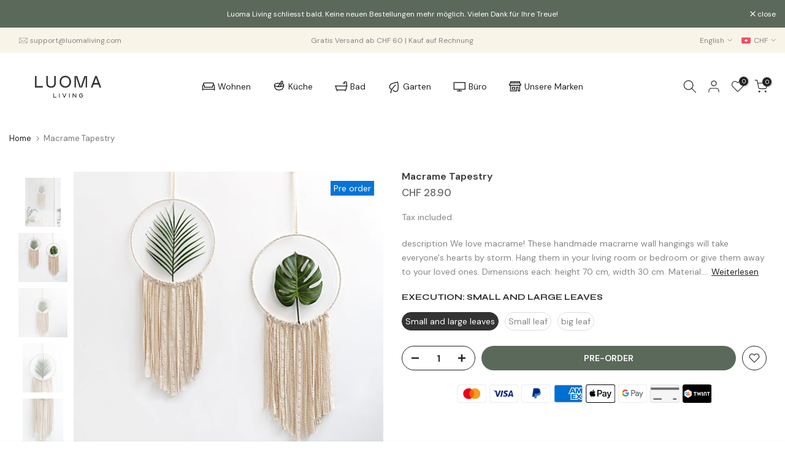

--- FILE ---
content_type: text/html; charset=utf-8
request_url: https://luomaliving.com/en/?section_id=search-hidden
body_size: 3596
content:
<div id="shopify-section-search-hidden" class="shopify-section"><link rel="stylesheet" href="//luomaliving.com/cdn/shop/t/7/assets/drawer.min.css?v=147361461027664110731670943250" media="all">
<link rel="stylesheet" href="//luomaliving.com/cdn/shop/t/7/assets/search-hidden.css?v=139922884370207432601670943253" media="all">
<div data-predictive-search data-sid="search-hidden" id="t4s-search-hidden" class="t4s-drawer t4s-drawer__right" aria-hidden="true">
   <div class="t4s-drawer__header">
      <span class="is--login" aria-hidden="false">Search Our Site</span>
      <button class="t4s-drawer__close" data-drawer-close aria-label="Close Search"><svg class="t4s-iconsvg-close" role="presentation" viewBox="0 0 16 14"><path d="M15 0L1 14m14 0L1 0" stroke="currentColor" fill="none" fill-rule="evenodd"></path></svg></button>
   </div>
   <form data-frm-search action="/en/search" method="get" class="t4s-mini-search__frm t4s-pr" role="search">
      <input type="hidden" name="type" value="product">
      <input type="hidden" name="options[unavailable_products]" value="last">
      <input type="hidden" name="options[prefix]" value="last"><div data-cat-search class="t4s-mini-search__cat">
            <select data-name="product_type">
              <option value="*">All Categories</option><option value="Abkühlgitter">Abkühlgitter</option><option value="Ablagekorb">Ablagekorb</option><option value="Aufbewahrungsbox">Aufbewahrungsbox</option><option value="Aufbewahrungsboxen">Aufbewahrungsboxen</option><option value="Backformen">Backformen</option><option value="Badetücher">Badetücher</option><option value="Badezimmerleuchten">Badezimmerleuchten</option><option value="Badteppiche">Badteppiche</option><option value="Bartrolley">Bartrolley</option><option value="Beschattung">Beschattung</option><option value="Bettüberwürfe">Bettüberwürfe</option><option value="Bistrotische und Stühle">Bistrotische und Stühle</option><option value="Boxen">Boxen</option><option value="Brotkasten">Brotkasten</option><option value="Brotkorb">Brotkorb</option><option value="Bänke">Bänke</option><option value="Bürowagen">Bürowagen</option><option value="city poster">city poster</option><option value="Decken- & Wandleuchten">Decken- & Wandleuchten</option><option value="Deko-Accessoires">Deko-Accessoires</option><option value="Dekofiguren">Dekofiguren</option><option value="Designfolien">Designfolien</option><option value="Duschbrausen">Duschbrausen</option><option value="Duschvorhänge">Duschvorhänge</option><option value="Espressokanne">Espressokanne</option><option value="Etagere & Tortenständer">Etagere & Tortenständer</option><option value="Fahnen">Fahnen</option><option value="Fussmatten">Fussmatten</option><option value="Garten-Handschuhe">Garten-Handschuhe</option><option value="Gartendeko">Gartendeko</option><option value="Gartenhandwerkzeuge">Gartenhandwerkzeuge</option><option value="Gartenlichter">Gartenlichter</option><option value="Gartenmöbel">Gartenmöbel</option><option value="Giesskannen">Giesskannen</option><option value="Girlande">Girlande</option><option value="Grill- & Kochhandschuhe">Grill- & Kochhandschuhe</option><option value="Grill- & Kochschürzen">Grill- & Kochschürzen</option><option value="Grillbesteck">Grillbesteck</option><option value="Grillerweiterungen">Grillerweiterungen</option><option value="Grillreinigung">Grillreinigung</option><option value="Handtuchhalter">Handtuchhalter</option><option value="Handtücher">Handtücher</option><option value="Hochbeete">Hochbeete</option><option value="Home-Office Zubehör">Home-Office Zubehör</option><option value="Hosentaschendepot">Hosentaschendepot</option><option value="Kabelbox">Kabelbox</option><option value="Karaffen & Dekanter">Karaffen & Dekanter</option><option value="Kerzen">Kerzen</option><option value="Kerzenständer und -halter">Kerzenständer und -halter</option><option value="Kissen">Kissen</option><option value="Kleinmöbel">Kleinmöbel</option><option value="Knoblauchpresse">Knoblauchpresse</option><option value="Kochutensilien">Kochutensilien</option><option value="Kosmetikspiegel">Kosmetikspiegel</option><option value="Kunstblumen und -pflanzen">Kunstblumen und -pflanzen</option><option value="Küchenutensilienhalter">Küchenutensilienhalter</option><option value="Küchenzubehör">Küchenzubehör</option><option value="Lampion">Lampion</option><option value="Laternen">Laternen</option><option value="Laternen & Windlichter">Laternen & Windlichter</option><option value="Lichterketten & Lampions">Lichterketten & Lampions</option><option value="Luftballon">Luftballon</option><option value="Nachtvorhänge">Nachtvorhänge</option><option value="Outdoor Kissen">Outdoor Kissen</option><option value="Outdoor Teppiche">Outdoor Teppiche</option><option value="Outdoor Vorhänge">Outdoor Vorhänge</option><option value="Outdoortextilien">Outdoortextilien</option><option value="Partyartikel">Partyartikel</option><option value="Pendelleuchten">Pendelleuchten</option><option value="Pflanzengefässe Innenbereich">Pflanzengefässe Innenbereich</option><option value="Pflanzenständer">Pflanzenständer</option><option value="Picknick-Decken">Picknick-Decken</option><option value="Pizzaschneider">Pizzaschneider</option><option value="Poster">Poster</option><option value="Regale">Regale</option><option value="Schneidegerät">Schneidegerät</option><option value="Schreibtischleuchten">Schreibtischleuchten</option><option value="Schuhregale">Schuhregale</option><option value="Seifenschale">Seifenschale</option><option value="Seifenspender">Seifenspender</option><option value="Servierplatten">Servierplatten</option><option value="Serviertablett">Serviertablett</option><option value="Serviettenhalter">Serviettenhalter</option><option value="Sockel-/ Wegeleuchten">Sockel-/ Wegeleuchten</option><option value="Spiegel">Spiegel</option><option value="Sport Accessories">Sport Accessories</option><option value="Stehleuchten">Stehleuchten</option><option value="Stiftehalter">Stiftehalter</option><option value="Stimmungsleuchten">Stimmungsleuchten</option><option value="Strohhalme">Strohhalme</option><option value="Stühle">Stühle</option><option value="Tagvorhänge">Tagvorhänge</option><option value="Tapeten">Tapeten</option><option value="Teebereiter">Teebereiter</option><option value="Teigrolle">Teigrolle</option><option value="Teppiche">Teppiche</option><option value="Tischdecken">Tischdecken</option><option value="Tische">Tische</option><option value="Tischleuchten">Tischleuchten</option><option value="Toilettengarnitur">Toilettengarnitur</option><option value="Toilettenpapierhalter">Toilettenpapierhalter</option><option value="Topflappen">Topflappen</option><option value="Untersetzer">Untersetzer</option><option value="Utensilienhalter">Utensilienhalter</option><option value="Vasen">Vasen</option><option value="Visitenkartenhalter">Visitenkartenhalter</option><option value="Wanddekoration">Wanddekoration</option><option value="Wandhaken">Wandhaken</option><option value="Wandleuchten">Wandleuchten</option><option value="Wanduhr">Wanduhr</option><option value="Wanduhren">Wanduhren</option><option value="Windlichter">Windlichter</option><option value="Windspiele">Windspiele</option><option value="Wohndecken & Felle">Wohndecken & Felle</option><option value="Wäschekorb">Wäschekorb</option><option value="Zahnputzbecher">Zahnputzbecher</option><option value="Zubehör Gartenpflege">Zubehör Gartenpflege</option></select>
        </div><div class="t4s-mini-search__btns t4s-pr t4s-oh">
         <input data-input-search class="t4s-mini-search__input" autocomplete="off" type="text" name="q" placeholder="Search">
         <button data-submit-search class="t4s-mini-search__submit t4s-btn-loading__svg" type="submit">
            <svg class="t4s-btn-op0" viewBox="0 0 18 19" width="16"><path fill-rule="evenodd" clip-rule="evenodd" d="M11.03 11.68A5.784 5.784 0 112.85 3.5a5.784 5.784 0 018.18 8.18zm.26 1.12a6.78 6.78 0 11.72-.7l5.4 5.4a.5.5 0 11-.71.7l-5.41-5.4z" fill="currentColor"></path></svg>
            <div class="t4s-loading__spinner t4s-dn">
               <svg width="16" height="16" aria-hidden="true" focusable="false" role="presentation" class="t4s-svg__spinner" viewBox="0 0 66 66" xmlns="http://www.w3.org/2000/svg"><circle class="t4s-path" fill="none" stroke-width="6" cx="33" cy="33" r="30"></circle></svg>
            </div>
         </button>
      </div><div data-listKey class="t4s-mini-search__keys">
            <span class="t4s-mini-search__label">Quick search:</span>
            <ul class="t4s-mini-search__listKey t4s-d-inline-block"><li class="t4s-d-inline-block"><a data-key='Neue' href="/en/search?type=product&options%5Bunavailable_products%5D=last&options%5Bprefix%5D=last&q=Neue">Neue, </a></li>
               <li class="t4s-d-inline-block"><a data-key='Bestseller' href="/en/search?type=product&options%5Bunavailable_products%5D=last&options%5Bprefix%5D=last&q=Bestseller">Bestseller </a></li>
               </ul>
         </div></form><div data-title-search class="t4s-mini-search__title">Need some inspiration?</div><div class="t4s-drawer__content">
      <div class="t4s-drawer__main">
         <div data-t4s-scroll-me class="t4s-drawer__scroll t4s-current-scrollbar">

            <div data-skeleton-search class="t4s-skeleton_wrap t4s-dn"><div class="t4s-row t4s-space-item-inner">
                  <div class="t4s-col-auto t4s-col-item t4s-widget_img_pr"><div class="t4s-skeleton_img"></div></div>
                  <div class="t4s-col t4s-col-item t4s-widget_if_pr"><div class="t4s-skeleton_txt1"></div><div class="t4s-skeleton_txt2"></div></div>
               </div><div class="t4s-row t4s-space-item-inner">
                  <div class="t4s-col-auto t4s-col-item t4s-widget_img_pr"><div class="t4s-skeleton_img"></div></div>
                  <div class="t4s-col t4s-col-item t4s-widget_if_pr"><div class="t4s-skeleton_txt1"></div><div class="t4s-skeleton_txt2"></div></div>
               </div><div class="t4s-row t4s-space-item-inner">
                  <div class="t4s-col-auto t4s-col-item t4s-widget_img_pr"><div class="t4s-skeleton_img"></div></div>
                  <div class="t4s-col t4s-col-item t4s-widget_if_pr"><div class="t4s-skeleton_txt1"></div><div class="t4s-skeleton_txt2"></div></div>
               </div><div class="t4s-row t4s-space-item-inner">
                  <div class="t4s-col-auto t4s-col-item t4s-widget_img_pr"><div class="t4s-skeleton_img"></div></div>
                  <div class="t4s-col t4s-col-item t4s-widget_if_pr"><div class="t4s-skeleton_txt1"></div><div class="t4s-skeleton_txt2"></div></div>
               </div></div>
            <div data-results-search class="t4s-mini-search__content t4s_ratioadapt"><div class="t4s-row t4s-space-item-inner t4s-widget__pr">
	<div class="t4s-col-item t4s-col t4s-widget_img_pr"><a class="t4s-d-block t4s-pr t4s-oh t4s_ratio t4s-bg-11" href="/en/products/wasserdichte-gartenmobel-abdeckung" style="background: url(//luomaliving.com/cdn/shop/products/Hf9103392b0ce4563b19c0b72563478e13_1393c5ed-3e82-454d-bbde-ac2a6c06c3d7.jpg?v=1645382180&width=1);--aspect-ratioapt: 1.0">
				<img class="lazyloadt4s" data-src="//luomaliving.com/cdn/shop/products/Hf9103392b0ce4563b19c0b72563478e13_1393c5ed-3e82-454d-bbde-ac2a6c06c3d7.jpg?v=1645382180&width=1" data-widths="[100,200,400,600,700,800,900,1000,1200,1400,1600]" data-optimumx="2" data-sizes="auto" src="[data-uri]" width="1000" height="1000" alt="Waterproof garden furniture cover">
			</a></div>
	<div class="t4s-col-item t4s-col t4s-widget_if_pr">
		<a href="/en/products/wasserdichte-gartenmobel-abdeckung" class="t4s-d-block t4s-widget__pr-title">Waterproof garden furniture cover</a><div class="t4s-widget__pr-price"data-pr-price data-product-price><del>CHF 34.90</del><ins><span class="t4s-price-from">From</span> CHF 28.90</ins></div></div>
</div>
 <div class="t4s-row t4s-space-item-inner t4s-widget__pr">
	<div class="t4s-col-item t4s-col t4s-widget_img_pr"><a class="t4s-d-block t4s-pr t4s-oh t4s_ratio t4s-bg-11" href="/en/products/schreibtischunterlage-xxl-mit-integriertem-mauspad" style="background: url(//luomaliving.com/cdn/shop/products/H514cc285dc8546c39c67805118d2d990b.jpg?v=1643720761&width=1);--aspect-ratioapt: 1.0">
				<img class="lazyloadt4s" data-src="//luomaliving.com/cdn/shop/products/H514cc285dc8546c39c67805118d2d990b.jpg?v=1643720761&width=1" data-widths="[100,200,400,600,700,800,900,1000,1200,1400,1600]" data-optimumx="2" data-sizes="auto" src="[data-uri]" width="800" height="800" alt="Desk pad XXL with integrated mouse pad">
			</a></div>
	<div class="t4s-col-item t4s-col t4s-widget_if_pr">
		<a href="/en/products/schreibtischunterlage-xxl-mit-integriertem-mauspad" class="t4s-d-block t4s-widget__pr-title">Desk pad XXL with integrated mouse pad</a><div class="t4s-widget__pr-price"data-pr-price data-product-price><span class="t4s-price-from">From</span> CHF 35.90
</div></div>
</div>
 <div class="t4s-row t4s-space-item-inner t4s-widget__pr">
	<div class="t4s-col-item t4s-col t4s-widget_img_pr"><a class="t4s-d-block t4s-pr t4s-oh t4s_ratio t4s-bg-11" href="/en/products/boho-chic-zierkissen-couchkissen" style="background: url(//luomaliving.com/cdn/shop/products/Sa179fa039f884771814c899c783a4f08L.jpg?v=1645378926&width=1);--aspect-ratioapt: 1.0">
				<img class="lazyloadt4s" data-src="//luomaliving.com/cdn/shop/products/Sa179fa039f884771814c899c783a4f08L.jpg?v=1645378926&width=1" data-widths="[100,200,400,600,700,800,900,1000,1200,1400,1600]" data-optimumx="2" data-sizes="auto" src="[data-uri]" width="800" height="800" alt="Boho Chic Throw Pillow Couch Cushion">
			</a></div>
	<div class="t4s-col-item t4s-col t4s-widget_if_pr">
		<a href="/en/products/boho-chic-zierkissen-couchkissen" class="t4s-d-block t4s-widget__pr-title">Boho Chic Throw Pillow Couch Cushion</a><div class="t4s-widget__pr-price"data-pr-price data-product-price><del>CHF 27.90</del><ins><span class="t4s-price-from">From</span> CHF 22.90</ins></div></div>
</div>
 <div class="t4s-row t4s-space-item-inner t4s-widget__pr">
	<div class="t4s-col-item t4s-col t4s-widget_img_pr"><a class="t4s-d-block t4s-pr t4s-oh t4s_ratio t4s-bg-11" href="/en/products/filofax-budgetplaner" style="background: url(//luomaliving.com/cdn/shop/products/S93c2a1dbccb640f8abf0578504bc32b6s.jpg?v=1666877914&width=1);--aspect-ratioapt: 1.0060362173038229">
				<img class="lazyloadt4s" data-src="//luomaliving.com/cdn/shop/products/S93c2a1dbccb640f8abf0578504bc32b6s.jpg?v=1666877914&width=1" data-widths="[100,200,400,600,700,800,900,1000,1200,1400,1600]" data-optimumx="2" data-sizes="auto" src="[data-uri]" width="1500" height="1491" alt="Filofax Budgetplaner">
			</a></div>
	<div class="t4s-col-item t4s-col t4s-widget_if_pr">
		<a href="/en/products/filofax-budgetplaner" class="t4s-d-block t4s-widget__pr-title">Filofax Budgetplaner</a><div class="t4s-widget__pr-price"data-pr-price data-product-price><del>CHF 24.90</del><ins><span class="t4s-price-from">From</span> CHF 18.90</ins></div></div>
</div>
 <div class="t4s-row t4s-space-item-inner t4s-widget__pr">
	<div class="t4s-col-item t4s-col t4s-widget_img_pr"><a class="t4s-d-block t4s-pr t4s-oh t4s_ratio t4s-bg-11" href="/en/products/led-lichterketten-1001-nacht" style="background: url(//luomaliving.com/cdn/shop/products/Hb622be6bdefc4abba8d3b51984202e04j.jpg?v=1656663394&width=1);--aspect-ratioapt: 1.0">
				<img class="lazyloadt4s" data-src="//luomaliving.com/cdn/shop/products/Hb622be6bdefc4abba8d3b51984202e04j.jpg?v=1656663394&width=1" data-widths="[100,200,400,600,700,800,900,1000,1200,1400,1600]" data-optimumx="2" data-sizes="auto" src="[data-uri]" width="1000" height="1000" alt="LED fairy lights &quot;1001 Nights&quot;">
			</a></div>
	<div class="t4s-col-item t4s-col t4s-widget_if_pr">
		<a href="/en/products/led-lichterketten-1001-nacht" class="t4s-d-block t4s-widget__pr-title">LED fairy lights "1001 Nights"</a><div class="t4s-widget__pr-price"data-pr-price data-product-price><del>CHF 25.90</del><ins><span class="t4s-price-from">From</span> CHF 20.90</ins></div></div>
</div>
 </div>
         </div>
      </div><div data-viewAll-search class="t4s-drawer__bottom">
               <a href="/en/collections/bestseller" class="t4s-mini-search__viewAll t4s-d-block">View All <svg width="16" xmlns="http://www.w3.org/2000/svg" viewBox="0 0 32 32"><path d="M 18.71875 6.78125 L 17.28125 8.21875 L 24.0625 15 L 4 15 L 4 17 L 24.0625 17 L 17.28125 23.78125 L 18.71875 25.21875 L 27.21875 16.71875 L 27.90625 16 L 27.21875 15.28125 Z"/></svg></a>
            </div></div>
</div></div>

--- FILE ---
content_type: text/html; charset=utf-8
request_url: https://luomaliving.com/en/search/?type=product&options%5Bunavailable_products%5D=last&options%5Bprefix%5D=none&q=product_type%3AWanddekoration%20-id%3A5186975203466&section_id=template--15770435747978__product-recommendations
body_size: 2760
content:
<div id="shopify-section-template--15770435747978__product-recommendations" class="shopify-section t4s-section id_product-recommendations"><!-- sections/product-recommendation.liquid --><div class="t4s-section-inner t4s_nt_se_template--15770435747978__product-recommendations t4s_se_template--15770435747978__product-recommendations t4s-container-wrap "   style="--bg-color: ;--bg-gradient: ;--border-cl: ;--mg-top: 75px;--mg-right: auto;--mg-bottom: 50px;--mg-left:auto;--pd-top: ;--pd-right: ;--pd-bottom: ;--pd-left: ;--mgtb-top: 75px;--mgtb-right: auto;--mgtb-bottom: 50px;--mgtb-left: auto;--pdtb-top: ;--pdtb-right: ;--pdtb-bottom: ;--pdtb-left: ;--mgmb-top: 75px;--mgmb-right: auto;--mgmb-bottom: 30px;--mgmb-left: auto;--pdmb-top: ;--pdmb-right: ;--pdmb-bottom: ;--pdmb-left: ;" ><div class="t4s-container"><link href="//luomaliving.com/cdn/shop/t/7/assets/top-head.css?v=175073709843651098881670943253" rel="stylesheet" type="text/css" media="all" />
	<div class="t4s-top-heading t4s_des_title_3 t4s-text-center" style="--heading-height: px;--tophead_mb: 30px;"><h3 class="t4s-section-title t4s-title"><span>Das könnte dir auch gefallen</span></h3>
</div><div data-t4s-resizeobserver class="t4s-flicky-slider t4s_box_pr_slider t4s-products t4s-text-default t4s_ratio1_1 t4s_position_8 t4s_contain t4s-slider-btn-style-outline t4s-slider-btn-round t4s-slider-btn-small t4s-slider-btn-cl-dark t4s-slider-btn-vi-1 t4s-slider-btn-hidden-mobile-true     t4s-dots-style-1 t4s-dots-cl-dark t4s-dots-round-true t4s-dots-hidden-mobile-false t4s-row t4s-row-cols-lg-4 t4s-row-cols-md-4 t4s-row-cols-2 t4s-gx-md-30 t4s-gy-md-30 t4s-gx-10 t4s-gy-10 flickityt4s flickityt4s-later" data-flickityt4s-js='{"setPrevNextButtons":true,"arrowIcon":"1","imagesLoaded": 0,"adaptiveHeight": 0, "contain": 1, "groupCells": "100%", "dragThreshold" : 5, "cellAlign": "left","wrapAround": true,"prevNextButtons": true,"percentPosition": 1,"pageDots": true, "autoPlay" : 5000, "pauseAutoPlayOnHover" : true }' style="--space-dots: 10px;--flickity-btn-pos: 30px;--flickity-btn-pos-mb: 10px;"><div class="t4s-product t4s-pr-grid t4s-pr-style2 t4s-pr-7681820557450  t4s-col-item" data-product-options='{ "id":"7681820557450","cusQty":"1","available":true, "handle":"trenddeko-bild-feldmann", "isDefault": true, "VariantFirstID": 42802329485450, "customBadge":null, "customBadgeHandle":null,"dateStart":1677250603, "compare_at_price":null,"price":9400, "isPreoder":false,"isExternal":false,"image2":false,"isGrouped":false,"maxQuantity":1 }'>
  <div class="t4s-product-wrapper">
    <div data-cacl-slide class="t4s-product-inner t4s-pr t4s-oh"><div class="t4s-product-img t4s_ratio" data-style="--aspect-ratioapt: 1.5888888888888888">
    <img data-pr-img class="t4s-product-main-img lazyloadt4s" loading="lazy" src="[data-uri]" data-src="//luomaliving.com/cdn/shop/products/192382262_xxl3.jpg?v=1677305295&width=1" data-widths="[100,200,330,400,500,600,700,800,900]" data-optimumx="2" data-sizes="auto" width="1716" height="1080" alt="Trenddeko Bild Feldmann">
    <span class="lazyloadt4s-loader"></span>
    <div data-replace-img2></div>
    <noscript><img class="t4s-product-main-img" loading="lazy" src="//luomaliving.com/cdn/shop/products/192382262_xxl3.jpg?v=1677305295&width=600"  alt="Trenddeko Bild Feldmann"></noscript>
</div><div data-product-badge data-sort="sale,new,soldout,preOrder,custom" class="t4s-product-badge"></div>
      <div class="t4s-product-btns"><div class="t4s-pr-group-btns">
           <div data-replace-quickview data-tooltip="top"></div>
           <div data-replace-atc data-tooltip="top"></div><div data-replace-wishlist data-tooltip="top"></div><div data-replace-compare data-tooltip="top"></div>
        </div>
      </div><a data-pr-href class="t4s-full-width-link" href="/en/products/trenddeko-bild-feldmann?_pos=1&_sid=a41c79a20&_ss=r"></a>
    </div>
    <div class="t4s-product-info">
      <div class="t4s-product-info__inner"><div class="t4s-product-vendor"><a href="/en/collections/vendors?q=Trenddeko">Trenddeko</a></div><h3 class="t4s-product-title"><a data-pr-href href="/en/products/trenddeko-bild-feldmann?_pos=1&_sid=a41c79a20&_ss=r">Trenddeko Bild Feldmann</a></h3><div class="t4s-product-price"data-pr-price data-product-price>CHF 94.00
</div></div>
    </div>
  </div>
</div><div class="t4s-product t4s-pr-grid t4s-pr-style2 t4s-pr-7681820197002  t4s-col-item" data-product-options='{ "id":"7681820197002","cusQty":"1","available":true, "handle":"swiss-wood-maps-bild-brienzersee", "isDefault": true, "VariantFirstID": 42802328993930, "customBadge":null, "customBadgeHandle":null,"dateStart":1677250593, "compare_at_price":null,"price":31900, "isPreoder":false,"isExternal":false,"image2":false,"isGrouped":false,"maxQuantity":1 }'>
  <div class="t4s-product-wrapper">
    <div data-cacl-slide class="t4s-product-inner t4s-pr t4s-oh"><div class="t4s-product-img t4s_ratio" data-style="--aspect-ratioapt: 1.5884509624197984">
    <img data-pr-img class="t4s-product-main-img lazyloadt4s" loading="lazy" src="[data-uri]" data-src="//luomaliving.com/cdn/shop/products/230061544_xxl3.jpg?v=1677305301&width=1" data-widths="[100,200,330,400,500,600,700,800,900]" data-optimumx="2" data-sizes="auto" width="1733" height="1091" alt="Swiss Wood Maps Bild Brienzersee">
    <span class="lazyloadt4s-loader"></span>
    <div data-replace-img2></div>
    <noscript><img class="t4s-product-main-img" loading="lazy" src="//luomaliving.com/cdn/shop/products/230061544_xxl3.jpg?v=1677305301&width=600"  alt="Swiss Wood Maps Bild Brienzersee"></noscript>
</div><div data-product-badge data-sort="sale,new,soldout,preOrder,custom" class="t4s-product-badge"></div>
      <div class="t4s-product-btns"><div class="t4s-pr-group-btns">
           <div data-replace-quickview data-tooltip="top"></div>
           <div data-replace-atc data-tooltip="top"></div><div data-replace-wishlist data-tooltip="top"></div><div data-replace-compare data-tooltip="top"></div>
        </div>
      </div><a data-pr-href class="t4s-full-width-link" href="/en/products/swiss-wood-maps-bild-brienzersee?_pos=2&_sid=a41c79a20&_ss=r"></a>
    </div>
    <div class="t4s-product-info">
      <div class="t4s-product-info__inner"><div class="t4s-product-vendor"><a href="/en/collections/vendors?q=Swiss%20Wood%20Maps">Swiss Wood Maps</a></div><h3 class="t4s-product-title"><a data-pr-href href="/en/products/swiss-wood-maps-bild-brienzersee?_pos=2&_sid=a41c79a20&_ss=r">Swiss Wood Maps Bild Brienzersee</a></h3><div class="t4s-product-price"data-pr-price data-product-price>CHF 319.00
</div></div>
    </div>
  </div>
</div><div class="t4s-product t4s-pr-grid t4s-pr-style2 t4s-pr-6809820921994  t4s-col-item" data-product-options='{ "id":"6809820921994","cusQty":"1","available":true, "handle":"liv-interior-wandteller-jute", "isDefault": true, "VariantFirstID": 40925070688394, "customBadge":null, "customBadgeHandle":null,"dateStart":1648540080, "compare_at_price":null,"price":2255, "isPreoder":false,"isExternal":false,"image2":false,"isGrouped":false,"maxQuantity":1 }'>
  <div class="t4s-product-wrapper">
    <div data-cacl-slide class="t4s-product-inner t4s-pr t4s-oh"><div class="t4s-product-img t4s_ratio" data-style="--aspect-ratioapt: 1.0">
    <img data-pr-img class="t4s-product-main-img lazyloadt4s" loading="lazy" src="[data-uri]" data-src="//luomaliving.com/cdn/shop/products/208666347_xxl3.jpg?v=1648567803&width=1" data-widths="[100,200,330,400,500,600,700,800,900]" data-optimumx="2" data-sizes="auto" width="931" height="931" alt="Liv Interior wall plate with mandala ">
    <span class="lazyloadt4s-loader"></span>
    <div data-replace-img2></div>
    <noscript><img class="t4s-product-main-img" loading="lazy" src="//luomaliving.com/cdn/shop/products/208666347_xxl3.jpg?v=1648567803&width=600"  alt="Liv Interior wall plate with mandala "></noscript>
</div><div data-product-badge data-sort="sale,new,soldout,preOrder,custom" class="t4s-product-badge"></div>
      <div class="t4s-product-btns"><div class="t4s-pr-group-btns">
           <div data-replace-quickview data-tooltip="top"></div>
           <div data-replace-atc data-tooltip="top"></div><div data-replace-wishlist data-tooltip="top"></div><div data-replace-compare data-tooltip="top"></div>
        </div>
      </div><a data-pr-href class="t4s-full-width-link" href="/en/products/liv-interior-wandteller-jute?_pos=3&_sid=a41c79a20&_ss=r"></a>
    </div>
    <div class="t4s-product-info">
      <div class="t4s-product-info__inner"><div class="t4s-product-vendor"><a href="/en/collections/vendors?q=Liv%20Interior">Liv Interior</a></div><h3 class="t4s-product-title"><a data-pr-href href="/en/products/liv-interior-wandteller-jute?_pos=3&_sid=a41c79a20&_ss=r">Liv Interior wall plate with mandala </a></h3><div class="t4s-product-price"data-pr-price data-product-price>CHF 22.55
</div></div>
    </div>
  </div>
</div><div class="t4s-product t4s-pr-grid t4s-pr-style2 t4s-pr-6809818431626  t4s-col-item" data-product-options='{ "id":"6809818431626","cusQty":"1","available":true, "handle":"trenddeko-origami-weltkarte", "isDefault": true, "VariantFirstID": 40925018620042, "customBadge":null, "customBadgeHandle":null,"dateStart":1648539945, "compare_at_price":null,"price":15935, "isPreoder":false,"isExternal":false,"image2":"\/\/luomaliving.com\/cdn\/shop\/files\/2023-09-2416_28_08-192381595_xxl.jpg_800x600_30644cbe-7d26-41b5-9f7e-7fb2133c25a0.png?v=1695562118\u0026width=1","alt":"Trend decoration picture origami world map ","isGrouped":false,"maxQuantity":1 }'>
  <div class="t4s-product-wrapper">
    <div data-cacl-slide class="t4s-product-inner t4s-pr t4s-oh"><div class="t4s-product-img t4s_ratio" data-style="--aspect-ratioapt: 1.0">
    <img data-pr-img class="t4s-product-main-img lazyloadt4s" loading="lazy" src="[data-uri]" data-src="//luomaliving.com/cdn/shop/products/192381597_xxl3.jpg?v=1648623031&width=1" data-widths="[100,200,330,400,500,600,700,800,900]" data-optimumx="2" data-sizes="auto" width="1054" height="1054" alt="Trend decoration picture origami world map ">
    <span class="lazyloadt4s-loader"></span>
    <div data-replace-img2></div>
    <noscript><img class="t4s-product-main-img" loading="lazy" src="//luomaliving.com/cdn/shop/products/192381597_xxl3.jpg?v=1648623031&width=600"  alt="Trend decoration picture origami world map "></noscript>
</div><div data-product-badge data-sort="sale,new,soldout,preOrder,custom" class="t4s-product-badge"></div>
      <div class="t4s-product-btns"><div class="t4s-pr-group-btns">
           <div data-replace-quickview data-tooltip="top"></div>
           <div data-replace-atc data-tooltip="top"></div><div data-replace-wishlist data-tooltip="top"></div><div data-replace-compare data-tooltip="top"></div>
        </div>
      </div><a data-pr-href class="t4s-full-width-link" href="/en/products/trenddeko-origami-weltkarte?_pos=4&_sid=a41c79a20&_ss=r"></a>
    </div>
    <div class="t4s-product-info">
      <div class="t4s-product-info__inner"><div class="t4s-product-vendor"><a href="/en/collections/vendors?q=Trenddeko">Trenddeko</a></div><h3 class="t4s-product-title"><a data-pr-href href="/en/products/trenddeko-origami-weltkarte?_pos=4&_sid=a41c79a20&_ss=r">Trend decoration picture origami world map </a></h3><div class="t4s-product-price"data-pr-price data-product-price>CHF 159.35
</div></div>
    </div>
  </div>
</div><div class="t4s-product t4s-pr-grid t4s-pr-style2 t4s-pr-5406204821642  t4s-col-item" data-product-options='{ "id":"5406204821642","cusQty":"1","available":true, "handle":"romantischer-schwarz-weiss-kunstdruck-auf-leinwand", "isDefault": false, "VariantFirstID": 35006226956426, "customBadge":null, "customBadgeHandle":null,"dateStart":1612109949, "compare_at_price":null,"price":3390, "isPreoder":false,"isExternal":false,"image2":"\/\/luomaliving.com\/cdn\/shop\/products\/Hbdcee4be80a04942bee10dc277efca21M.jpg?v=1657008054\u0026width=1","alt":"Romantic black and white art print on canvas","isGrouped":false,"maxQuantity":9999 }'>
  <div class="t4s-product-wrapper">
    <div data-cacl-slide class="t4s-product-inner t4s-pr t4s-oh"><div class="t4s-product-img t4s_ratio" data-style="--aspect-ratioapt: 1.0">
    <img data-pr-img class="t4s-product-main-img lazyloadt4s" loading="lazy" src="[data-uri]" data-src="//luomaliving.com/cdn/shop/products/H212a36631f0c4fb2b51c06e36d61d399a.jpg?v=1657008054&width=1" data-widths="[100,200,330,400,500,600,700,800,900]" data-optimumx="2" data-sizes="auto" width="1000" height="1000" alt="Romantic black and white art print on canvas">
    <span class="lazyloadt4s-loader"></span>
    <div data-replace-img2></div>
    <noscript><img class="t4s-product-main-img" loading="lazy" src="//luomaliving.com/cdn/shop/products/H212a36631f0c4fb2b51c06e36d61d399a.jpg?v=1657008054&width=600"  alt="Romantic black and white art print on canvas"></noscript>
</div><div data-product-badge data-sort="sale,new,soldout,preOrder,custom" class="t4s-product-badge"></div>
      <div class="t4s-product-btns"><div class="t4s-pr-group-btns">
           <div data-replace-quickview data-tooltip="top"></div>
           <div data-replace-atc data-tooltip="top"></div><div data-replace-wishlist data-tooltip="top"></div><div data-replace-compare data-tooltip="top"></div>
        </div>
      </div><a data-pr-href class="t4s-full-width-link" href="/en/products/romantischer-schwarz-weiss-kunstdruck-auf-leinwand?_pos=5&_sid=a41c79a20&_ss=r"></a>
    </div>
    <div class="t4s-product-info">
      <div class="t4s-product-info__inner"><div class="t4s-product-vendor"><a href="/en/collections/vendors?q=Luoma%20Living">Luoma Living</a></div><h3 class="t4s-product-title"><a data-pr-href href="/en/products/romantischer-schwarz-weiss-kunstdruck-auf-leinwand?_pos=5&_sid=a41c79a20&_ss=r">Romantic black and white art print on canvas</a></h3><div class="t4s-product-price"data-pr-price data-product-price><span class="t4s-price-from">From</span> CHF 14.90
</div></div>
    </div>
  </div>
</div><div class="t4s-product t4s-pr-grid t4s-pr-style2 t4s-pr-7681820655754  t4s-col-item" data-product-options='{ "id":"7681820655754","cusQty":"1","available":true, "handle":"trenddeko-bild-sisi-seb", "isDefault": true, "VariantFirstID": 42802329616522, "customBadge":null, "customBadgeHandle":null,"dateStart":1677250605, "compare_at_price":null,"price":5800, "isPreoder":false,"isExternal":false,"image2":false,"isGrouped":false,"maxQuantity":1 }'>
  <div class="t4s-product-wrapper">
    <div data-cacl-slide class="t4s-product-inner t4s-pr t4s-oh"><div class="t4s-product-img t4s_ratio" data-style="--aspect-ratioapt: 1.2540284360189573">
    <img data-pr-img class="t4s-product-main-img lazyloadt4s" loading="lazy" src="[data-uri]" data-src="//luomaliving.com/cdn/shop/products/192381880_xxl3.jpg?v=1695373247&width=1" data-widths="[100,200,330,400,500,600,700,800,900]" data-optimumx="2" data-sizes="auto" width="1323" height="1055" alt="Trenddeko Bild Sisi&amp;Seb">
    <span class="lazyloadt4s-loader"></span>
    <div data-replace-img2></div>
    <noscript><img class="t4s-product-main-img" loading="lazy" src="//luomaliving.com/cdn/shop/products/192381880_xxl3.jpg?v=1695373247&width=600"  alt="Trenddeko Bild Sisi&amp;Seb"></noscript>
</div><div data-product-badge data-sort="sale,new,soldout,preOrder,custom" class="t4s-product-badge"></div>
      <div class="t4s-product-btns"><div class="t4s-pr-group-btns">
           <div data-replace-quickview data-tooltip="top"></div>
           <div data-replace-atc data-tooltip="top"></div><div data-replace-wishlist data-tooltip="top"></div><div data-replace-compare data-tooltip="top"></div>
        </div>
      </div><a data-pr-href class="t4s-full-width-link" href="/en/products/trenddeko-bild-sisi-seb?_pos=6&_sid=a41c79a20&_ss=r"></a>
    </div>
    <div class="t4s-product-info">
      <div class="t4s-product-info__inner"><div class="t4s-product-vendor"><a href="/en/collections/vendors?q=Trenddeko">Trenddeko</a></div><h3 class="t4s-product-title"><a data-pr-href href="/en/products/trenddeko-bild-sisi-seb?_pos=6&_sid=a41c79a20&_ss=r">Trenddeko Bild Sisi&Seb</a></h3><div class="t4s-product-price"data-pr-price data-product-price>CHF 58.00
</div></div>
    </div>
  </div>
</div><div class="t4s-product t4s-pr-grid t4s-pr-style2 t4s-pr-7681820459146  t4s-col-item" data-product-options='{ "id":"7681820459146","cusQty":"1","available":true, "handle":"swiss-wood-maps-bild-zurich-stadt", "isDefault": true, "VariantFirstID": 42802329354378, "customBadge":null, "customBadgeHandle":null,"dateStart":1677250600, "compare_at_price":null,"price":31900, "isPreoder":false,"isExternal":false,"image2":false,"isGrouped":false,"maxQuantity":1 }'>
  <div class="t4s-product-wrapper">
    <div data-cacl-slide class="t4s-product-inner t4s-pr t4s-oh"><div class="t4s-product-img t4s_ratio" data-style="--aspect-ratioapt: 1.5889830508474576">
    <img data-pr-img class="t4s-product-main-img lazyloadt4s" loading="lazy" src="[data-uri]" data-src="//luomaliving.com/cdn/shop/products/230060551_xxl3.jpg?v=1677305311&width=1" data-widths="[100,200,330,400,500,600,700,800,900]" data-optimumx="2" data-sizes="auto" width="3000" height="1888" alt="Swiss Wood Maps Bild Zürich Stadt">
    <span class="lazyloadt4s-loader"></span>
    <div data-replace-img2></div>
    <noscript><img class="t4s-product-main-img" loading="lazy" src="//luomaliving.com/cdn/shop/products/230060551_xxl3.jpg?v=1677305311&width=600"  alt="Swiss Wood Maps Bild Zürich Stadt"></noscript>
</div><div data-product-badge data-sort="sale,new,soldout,preOrder,custom" class="t4s-product-badge"></div>
      <div class="t4s-product-btns"><div class="t4s-pr-group-btns">
           <div data-replace-quickview data-tooltip="top"></div>
           <div data-replace-atc data-tooltip="top"></div><div data-replace-wishlist data-tooltip="top"></div><div data-replace-compare data-tooltip="top"></div>
        </div>
      </div><a data-pr-href class="t4s-full-width-link" href="/en/products/swiss-wood-maps-bild-zurich-stadt?_pos=7&_sid=a41c79a20&_ss=r"></a>
    </div>
    <div class="t4s-product-info">
      <div class="t4s-product-info__inner"><div class="t4s-product-vendor"><a href="/en/collections/vendors?q=Swiss%20Wood%20Maps">Swiss Wood Maps</a></div><h3 class="t4s-product-title"><a data-pr-href href="/en/products/swiss-wood-maps-bild-zurich-stadt?_pos=7&_sid=a41c79a20&_ss=r">Swiss Wood Maps Bild Zürich Stadt</a></h3><div class="t4s-product-price"data-pr-price data-product-price>CHF 319.00
</div></div>
    </div>
  </div>
</div><div class="t4s-product t4s-pr-grid t4s-pr-style2 t4s-pr-7681820360842  t4s-col-item" data-product-options='{ "id":"7681820360842","cusQty":"1","available":true, "handle":"swiss-wood-maps-bild-vierwaldstattersee", "isDefault": true, "VariantFirstID": 42802329223306, "customBadge":null, "customBadgeHandle":null,"dateStart":1677250598, "compare_at_price":null,"price":31900, "isPreoder":false,"isExternal":false,"image2":false,"isGrouped":false,"maxQuantity":1 }'>
  <div class="t4s-product-wrapper">
    <div data-cacl-slide class="t4s-product-inner t4s-pr t4s-oh"><div class="t4s-product-img t4s_ratio" data-style="--aspect-ratioapt: 1.5879828326180256">
    <img data-pr-img class="t4s-product-main-img lazyloadt4s" loading="lazy" src="[data-uri]" data-src="//luomaliving.com/cdn/shop/products/230060799_xxl3.jpg?v=1677305298&width=1" data-widths="[100,200,330,400,500,600,700,800,900]" data-optimumx="2" data-sizes="auto" width="1480" height="932" alt="Swiss Wood Maps Bild Vierwaldstättersee">
    <span class="lazyloadt4s-loader"></span>
    <div data-replace-img2></div>
    <noscript><img class="t4s-product-main-img" loading="lazy" src="//luomaliving.com/cdn/shop/products/230060799_xxl3.jpg?v=1677305298&width=600"  alt="Swiss Wood Maps Bild Vierwaldstättersee"></noscript>
</div><div data-product-badge data-sort="sale,new,soldout,preOrder,custom" class="t4s-product-badge"></div>
      <div class="t4s-product-btns"><div class="t4s-pr-group-btns">
           <div data-replace-quickview data-tooltip="top"></div>
           <div data-replace-atc data-tooltip="top"></div><div data-replace-wishlist data-tooltip="top"></div><div data-replace-compare data-tooltip="top"></div>
        </div>
      </div><a data-pr-href class="t4s-full-width-link" href="/en/products/swiss-wood-maps-bild-vierwaldstattersee?_pos=8&_sid=a41c79a20&_ss=r"></a>
    </div>
    <div class="t4s-product-info">
      <div class="t4s-product-info__inner"><div class="t4s-product-vendor"><a href="/en/collections/vendors?q=Swiss%20Wood%20Maps">Swiss Wood Maps</a></div><h3 class="t4s-product-title"><a data-pr-href href="/en/products/swiss-wood-maps-bild-vierwaldstattersee?_pos=8&_sid=a41c79a20&_ss=r">Swiss Wood Maps Bild Vierwaldstättersee</a></h3><div class="t4s-product-price"data-pr-price data-product-price>CHF 319.00
</div></div>
    </div>
  </div>
</div></div></div></div></div>